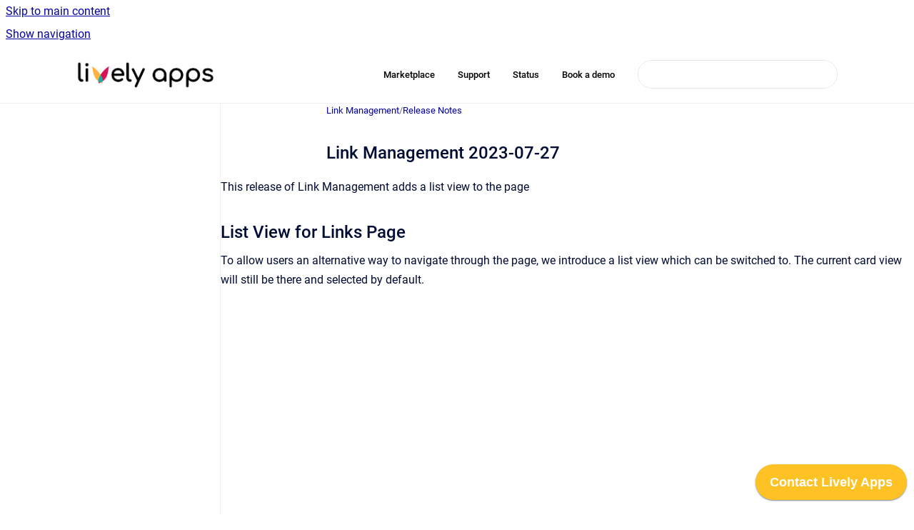

--- FILE ---
content_type: text/css
request_url: https://help.livelyapps.com/__assets-f0cd529b-afae-47c3-a48e-6883461b2b35/css/custom.css
body_size: 93
content:
h1.portal__header__content__intro--heading {
	font-size: 50px;	
}

.confluence-embedded-image {
	max-width: 80% !important;
}

.tile {
  border-radius:20px;
}

.header .top-bar {
  max-width:1130px;
}

.footer--alignment {
  max-width:1240px;
}
